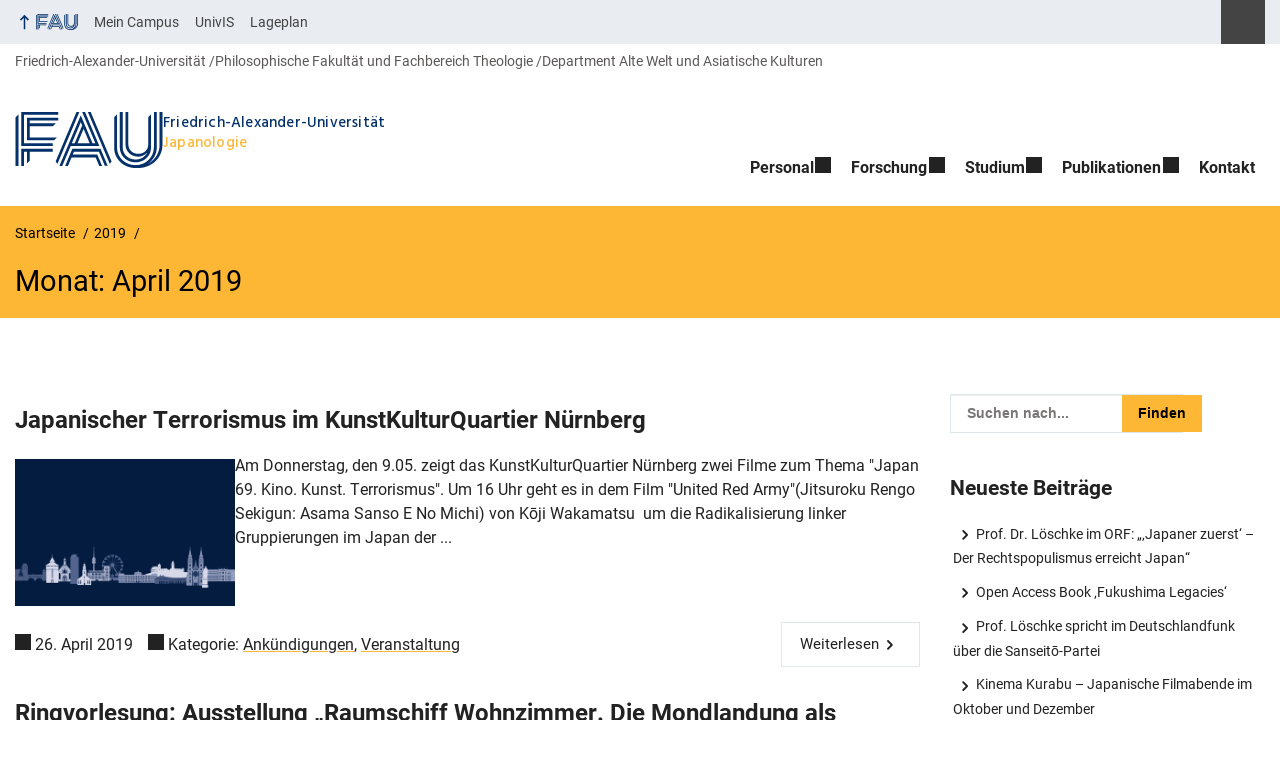

--- FILE ---
content_type: text/html; charset=UTF-8
request_url: https://www.japanologie.phil.fau.de/2019/04/
body_size: 12138
content:
<!DOCTYPE html>
<html class="no-js" lang="de">
	<head>
		<meta charset="UTF-8">
		<meta name="viewport" content="width=device-width, initial-scale=1.0">
		<title>Monat: April 2019 - Japanologie</title>
			<style>img:is([sizes="auto" i], [sizes^="auto," i]) { contain-intrinsic-size: 3000px 1500px }</style>
			<link rel="alternate" type="application/rss+xml" title="Japanologie - RSS 2.0 Feed" href="https://www.japanologie.phil.fau.de/feed/">
		
		<!-- The SEO Framework von Sybre Waaijer -->
		<meta name="robots" content="noindex,max-snippet:-1,max-image-preview:large,max-video-preview:-1" />
		<meta property="og:type" content="website" />
		<meta property="og:locale" content="de_DE" />
		<meta property="og:site_name" content="Japanologie" />
		<meta property="og:title" content="Monat: April 2019" />
		<meta property="og:url" content="https://www.japanologie.phil.fau.de/2019/04/" />
		<meta property="og:image" content="https://www.japanologie.phil.fau.de/files/2017/02/cropped-FAU-logo.png" />
		<meta property="og:image:width" content="512" />
		<meta property="og:image:height" content="512" />
		<meta name="twitter:card" content="summary_large_image" />
		<meta name="twitter:title" content="Monat: April 2019" />
		<meta name="twitter:image" content="https://www.japanologie.phil.fau.de/files/2017/02/cropped-FAU-logo.png" />
		<script type="application/ld+json">{"@context":"https://schema.org","@graph":[{"@type":"WebSite","@id":"https://www.japanologie.phil.fau.de/#/schema/WebSite","url":"https://www.japanologie.phil.fau.de/","name":"Japanologie","description":"Friedrich-Alexander-Universität Erlangen-Nürnberg","inLanguage":"de","potentialAction":{"@type":"SearchAction","target":{"@type":"EntryPoint","urlTemplate":"https://www.japanologie.phil.fau.de/search/{search_term_string}/"},"query-input":"required name=search_term_string"},"publisher":{"@type":"Organization","@id":"https://www.japanologie.phil.fau.de/#/schema/Organization","name":"Japanologie","url":"https://www.japanologie.phil.fau.de/","logo":{"@type":"ImageObject","url":"https://www.japanologie.phil.fau.de/files/2017/02/cropped-FAU-logo.png","contentUrl":"https://www.japanologie.phil.fau.de/files/2017/02/cropped-FAU-logo.png","width":512,"height":512}}},{"@type":"CollectionPage","@id":"https://www.japanologie.phil.fau.de/2019/04/","url":"https://www.japanologie.phil.fau.de/2019/04/","name":"Monat: April 2019 - Japanologie","inLanguage":"de","isPartOf":{"@id":"https://www.japanologie.phil.fau.de/#/schema/WebSite"},"breadcrumb":{"@type":"BreadcrumbList","@id":"https://www.japanologie.phil.fau.de/#/schema/BreadcrumbList","itemListElement":[{"@type":"ListItem","position":1,"item":"https://www.japanologie.phil.fau.de/","name":"Japanologie"},{"@type":"ListItem","position":2,"name":"Monat: April 2019"}]}}]}</script>
		<!-- / The SEO Framework von Sybre Waaijer | 21.77ms meta | 8.22ms boot -->
		
		<link rel="alternate" type="application/rss+xml" title="Japanologie &raquo; Feed" href="https://www.japanologie.phil.fau.de/feed/" />
		<link rel='stylesheet' id='rrze-univis-css' href='https://www.japanologie.phil.fau.de/wp-content/plugins/rrze-univis/css/rrze-univis.css?ver=6.8.3' media='all' />
		<link rel='stylesheet' id='fau-style-css' href='https://www.japanologie.phil.fau.de/wp-content/themes/FAU-Philfak/style.css?ver=2.6.36' media='all' />
		<link rel='stylesheet' id='fau-style-print-css' href='https://www.japanologie.phil.fau.de/wp-content/themes/FAU-Philfak/print.css?ver=2.6.36' media='print' />
		<link rel='stylesheet' id='rrze-legal-cookie-css' href='https://www.japanologie.phil.fau.de/wp-content/plugins/rrze-legal/build/banner.css?ver=2.8.9' media='all' />
		<script src="https://www.japanologie.phil.fau.de/wp-includes/js/jquery/jquery.min.js?ver=3.7.1" id="jquery-core-js"></script>
		<script src="https://www.japanologie.phil.fau.de/wp-includes/js/jquery/jquery-migrate.min.js?ver=3.4.1" id="jquery-migrate-js"></script>
		<script type="text/javascript" id="rrze-unvis-ajax-frontend-js-extra">
		/* <![CDATA[ */
		var univis_frontend_ajax = {"ajax_frontend_url":"https:\/\/www.japanologie.phil.fau.de\/wp-admin\/admin-ajax.php","ics_nonce":"27bf106d05"};
		/* ]]> */
		</script>
		<script src="https://www.japanologie.phil.fau.de/wp-content/plugins/rrze-univis/src/js/rrze-univis-frontend.js" id="rrze-unvis-ajax-frontend-js"></script>
		        <style type="text/css">
		            #wpadminbar #wp-admin-bar-wp-logo>.ab-item .ab-icon:before,
		            #wpadminbar .quicklinks li .blavatar:before {
		                content: "\f319";
		                top: 2px;
		            }
		        </style>
		<link rel="dns-prefetch" href="http://www.japanologie.phil.fau.de" crossorigin>
		<link rel="dns-prefetch" href="https://fau.de" crossorigin>
		<link rel="dns-prefetch" href="https://phil.fau.de" crossorigin>
		<link rel="icon" href="https://www.japanologie.phil.fau.de/files/2017/02/cropped-FAU-logo-32x32.png" sizes="32x32" />
		<link rel="icon" href="https://www.japanologie.phil.fau.de/files/2017/02/cropped-FAU-logo-192x192.png" sizes="192x192" />
		<link rel="apple-touch-icon" href="https://www.japanologie.phil.fau.de/files/2017/02/cropped-FAU-logo-180x180.png" />
		<meta name="msapplication-TileImage" content="https://www.japanologie.phil.fau.de/files/2017/02/cropped-FAU-logo-270x270.png" />
		<link rel="icon" href="https://www.japanologie.phil.fau.de/files/2017/02/cropped-FAU-logo-150x150.png" sizes="64x64" />
		<link rel="icon" href="https://www.japanologie.phil.fau.de/files/2017/02/cropped-FAU-logo-150x150.png" sizes="120x120" />
	</head>
	<body id="top" class="archive date wp-embed-responsive wp-theme-FAU-Philfak post-sidebar with-sidebar faculty-phil fau-theme fauorg-fakultaet nologo slider-autoplay slider-fade blogroll-image-3-2 mainnav-forceclick mainnav-plainview with-search-sidebar blockeditor-disabled">		<div id="pagewrapper">
			<div id="headerwrapper">
				<nav id="skiplinks" aria-label="Sprunglinks">
					<ul class="jumplinks">
						<li><a href="#maintop" tabindex="0">Navigation überspringen</a></li>
						<li><a href="#nav" tabindex="0">Zur Navigation</a></li>
						<li><a href="#footer" tabindex="0">Zum Seitenende</a></li>
					</ul>
				</nav>
				<div id="meta">
                    <div class="header-container">
                        <div class="header-row" id="meta-menu">
                            <div class="meta-links-container">
                                <a href="#meta-menu" class="meta-links-trigger meta-links-trigger-open">
                                    <span class="meta-links-trigger-text">Organisationsmenü öffnen</span>
                                    <span class="meta-links-trigger-icon meta-links-trigger-icon-fau">
                                        <svg height="58" width="153" aria-labelledby="website-title" aria-hidden="true" role="img"><use xlink:href="#fau-logo-2021" class="faubaselogo"/></svg>                                    </span>
                                </a>
                                <a href="#top" class="meta-links-trigger meta-links-trigger-close">
                                    <span class="meta-links-trigger-text">Organisationsmenü schließen</span>
                                    <span class="meta-links-trigger-icon"></span>
                                </a>
                            </div>
                            <div class="meta-logo">
                                <div class="branding" itemscope itemtype="http://schema.org/Organization">
                                    <a itemprop="url" rel="home" class="generated" href="/"><span class="textlogo"><span class="baselogo"><svg height="58" width="153" aria-labelledby="website-title-meta" aria-hidden="true" role="img"><use xlink:href="#fau-logo-2021" class="faubaselogo"/></svg></span><span class="text"><span class="fau-title" aria-hidden="true">Friedrich-Alexander-Universität</span> <span id="website-title-meta" class="visible-title phil" itemprop="name">Japanologie</span></span></span></a>                                </div>
                            </div>
                        </div>
                        <nav class="meta-links"
                             aria-label="Navigation: Weitere Angebote">
                            <ul class="orgalist"><li class="fauhome"><a href="https://www.fau.de"><svg height="16" width="42" aria-labelledby="fau-logo-2021-title-3 fau-logo-2021-desc-3" role="img"><title id="fau-logo-2021-title-3">FAU</title><desc id="fau-logo-2021-desc-3">Zur zentralen FAU Website</desc><use xlink:href="#fau-logo-2021" class="fau"/></svg></a></li>
</ul>
    <nav class="orga-breadcrumb" aria-label="Organisationsnavigation"><ol class="breadcrumblist" itemscope itemtype="https://schema.org/BreadcrumbList"><li itemprop="itemListElement" itemscope itemtype="https://schema.org/ListItem"><a itemprop="item" href="https://www.fau.de"><span itemprop="name">Friedrich-Alexander-Universität</span></a><meta itemprop="position" content="1" /></li><li itemprop="itemListElement" itemscope itemtype="https://schema.org/ListItem"><a itemprop="item" href="https://www.phil.fau.de"><span itemprop="name">Philosophische Fakultät und Fachbereich Theologie</span></a><meta itemprop="position" content="2" /></li><li itemprop="itemListElement" itemscope itemtype="https://schema.org/ListItem"><span itemprop="item"><span itemprop="name">Department Alte Welt und Asiatische Kulturen</span></span><meta itemprop="position" content="3" /></li></ol></nav><div class="meta-search">
    <div itemscope itemtype="https://schema.org/WebSite">
        <meta itemprop="url" content="/">
        <form itemprop="potentialAction" itemscope itemtype="https://schema.org/SearchAction" id="search-header" role="search" aria-label="Webauftritt durchsuchen" method="get" class="searchform" action="/">
            <label for="headsearchinput">Geben Sie hier den Suchbegriff ein, um in diesem Webauftritt zu suchen:</label>
            <meta itemprop="target" content="/?s={s}">
            <input itemprop="query-input" id="headsearchinput" type="text" value="" name="s" placeholder="Suchbegriff" required>
            <input type="hidden" name="post_type[]" value="page"><input type="hidden" name="post_type[]" value="post">            <div class="search-initiate-button"><span class="screen-reader-text">Suche öffnen</span></div>
            <input type="submit" enterkeyhint="search" value="Finden">
        </form>
    </div>
</div>

<ul class="meta-nav menu"><li><a data-wpel-link="internal" href="https://campus.fau.de/">Mein Campus</a></li><li><a data-wpel-link="internal" href="http://univis.uni-erlangen.de/formbot/dsc_3Danew_2Ftlecture_26tdir_3Dphilos_2F10_26collection_3D2004s_2F_26ref_3Dtlecture">UnivIS</a></li><li><a data-wpel-link="internal" href="https://karte.fau.de/api/v1/iframe/org/1011110317,1111141300/famos/05701,08901/searchcontrol/address/center/49.5914,11.0115/zoom/15#15/49.5914/11.0115">Lageplan</a></li></ul>
                        </nav>
                    </div>
                </div>
                
    <nav class="orga-breadcrumb" aria-label="Organisationsnavigation"><ol class="breadcrumblist" itemscope itemtype="https://schema.org/BreadcrumbList"><li itemprop="itemListElement" itemscope itemtype="https://schema.org/ListItem"><a itemprop="item" href="https://www.fau.de"><span itemprop="name">Friedrich-Alexander-Universität</span></a><meta itemprop="position" content="1" /></li><li itemprop="itemListElement" itemscope itemtype="https://schema.org/ListItem"><a itemprop="item" href="https://www.phil.fau.de"><span itemprop="name">Philosophische Fakultät und Fachbereich Theologie</span></a><meta itemprop="position" content="2" /></li><li itemprop="itemListElement" itemscope itemtype="https://schema.org/ListItem"><span itemprop="item"><span itemprop="name">Department Alte Welt und Asiatische Kulturen</span></span><meta itemprop="position" content="3" /></li></ol></nav>                <header id="header">
                    <div class="header-container">
                        <div class="header-row">
                            <div class="branding" id="logo" itemscope itemtype="http://schema.org/Organization">

                                <a itemprop="url" rel="home" class="generated" href="/"><span class="textlogo"><span class="baselogo"><svg height="58" width="153" aria-labelledby="website-title" aria-hidden="true" role="img"><use xlink:href="#fau-logo-2021" class="faubaselogo"/></svg></span><span class="text"><span class="fau-title" aria-hidden="true">Friedrich-Alexander-Universität</span> <span id="website-title" class="visible-title phil" itemprop="name">Japanologie</span></span></span></a>
                            </div>
                                                        <nav class="header-menu" id="nav" aria-label="Hauptnavigation">
                                <a href="#nav" id="mainnav-toggle"><span>Menu</span></a>
                                <a href="#top" id="mainnav-toggle-close"><span>Menu schließen</span></a>
                                <div id="nav-wrapper">
                                <ul class="nav"><li class="level1 has-sub"><a href="https://www.japanologie.phil.fau.de/personal/" class=" menu-item has-sub">Personal</a><div class="nav-flyout"><div class="container"><div class="row"><div class="flyout-entries-full column-count-2"><ul class="sub-menu level2"><li class="has-sub"><a href="https://www.japanologie.phil.fau.de/personal/lehrstuhl-m-g/" class=" menu-item has-sub">Lehrstuhl für Japanologie (Japan der Moderne und Gegenwart)</a><ul class="sub-menu level3"><li><a href="https://www.japanologie.phil.fau.de/personal/lehrstuhl-m-g/fabian-schaefer/" class=" menu-item">Prof. Dr. Fabian Schäfer</a></li><li><a href="https://www.japanologie.phil.fau.de/personal/lehrstuhl-m-g/tazuko-takebayashi/" class=" menu-item">Dr. Tazuko Takebayashi</a></li><li><a href="https://www.japanologie.phil.fau.de/personal/lehrstuhl-m-g/fumie-iso-haubner/" class=" menu-item">Fumie Iso-Haubner, M.A.</a></li><li><a href="https://www.japanologie.phil.fau.de/personal/lehrstuhl-m-g/akino-oshiro-m-a/" class=" menu-item">Akino Asahina, M.A.</a></li><li><a href="https://www.japanologie.phil.fau.de/personal/lehrstuhl-m-g/chihiro-watanabe-m-a/" class=" menu-item">Chihiro Watanabe, M.A.</a></li><li><a href="https://www.japanologie.phil.fau.de/personal/lehrstuhl-m-g/olena-kalashnikova/" class=" menu-item">Dr. Olena Kalashnikova</a></li><li><a href="https://www.japanologie.phil.fau.de/personal/lehrstuhl-m-g/tamara-fuchs-m-a/" class=" menu-item">Tamara Fuchs, M.A.</a></li><li><a href="https://www.japanologie.phil.fau.de/personal/lehrstuhl-m-g/anke-lutz/" class=" menu-item">Anke Lutz</a></li></ul></li><li class="has-sub"><a href="https://www.japanologie.phil.fau.de/personal/juniorprofessuren/" class=" menu-item has-sub">Juniorprofessur für Japanologie (Schwerpunkt Digitale Transformation und Politik)</a><ul class="sub-menu level3"><li><a href="https://www.japanologie.phil.fau.de/personal/juniorprofessuren/prof-dr-ayaka-loeschke/" class=" menu-item">Prof. Dr. Ayaka Löschke</a></li></ul></li><li><a href="https://www.japanologie.phil.fau.de/personal/ehemalige/" class=" menu-item">Ehemalige</a></li></ul><a href="https://www.japanologie.phil.fau.de/personal/" class="button-portal">Portal Personal</a></div></div></div></div></li><li class="level1 has-sub"><a href="https://www.japanologie.phil.fau.de/forschung/" class=" menu-item has-sub">Forschung</a><div class="nav-flyout"><div class="container"><div class="row"><div class="flyout-entries-full column-count-1"><ul class="sub-menu level2"><li><a href="https://www.japanologie.phil.fau.de/forschung/laufende-projekte/" class=" menu-item">Laufende Projekte</a></li><li><a href="https://www.japanologie.phil.fau.de/forschung/dissertationen/" class=" menu-item">Laufende Dissertationen</a></li></ul><a href="https://www.japanologie.phil.fau.de/forschung/" class="button-portal">Portal Forschung</a></div></div></div></div></li><li class="level1 has-sub"><a href="https://www.japanologie.phil.fau.de/studium/" class=" menu-item has-sub">Studium</a><div class="nav-flyout"><div class="container"><div class="row"><div class="flyout-entries-full column-count-1"><ul class="sub-menu level2"><li><a href="https://www.japanologie.phil.fau.de/studium/ba-japanologie/" class=" menu-item">B.A. Japanologie</a></li><li><a href="https://www.japanologie.phil.fau.de/studium/neu-m-a-digitale-japanstudien/" class=" menu-item">M.A. Digitale Japanstudien</a></li><li><a href="https://www.japanologie.phil.fau.de/studium/lehrveranstaltungen/" class=" menu-item">Lehrveranstaltungen</a></li><li><a href="https://www.japanologie.phil.fau.de/studium/bibliothek/" class=" menu-item">Teilbibliothek Japanologie</a></li><li><a href="https://www.japanologie.phil.fau.de/studium/fachschaftsinitiative/" class=" menu-item">Fachschaftsinitiative</a></li><li><a href="https://www.japanologie.phil.fau.de/studium/partneruniversitaeten/" class=" menu-item">Partneruniversitäten</a></li></ul><a href="https://www.japanologie.phil.fau.de/studium/" class="button-portal">Portal Studium</a></div></div></div></div></li><li class="level1 has-sub"><a href="https://www.japanologie.phil.fau.de/publikationen/" class=" menu-item has-sub">Publikationen</a><div class="nav-flyout"><div class="container"><div class="row"><div class="flyout-entries-full column-count-1"><ul class="sub-menu level2"><li><a href="https://www.japanologie.phil.fau.de/publikationen/aktuelle-publikationen/" class=" menu-item">Aktuelle Publikationen</a></li><li><a href="https://www.japanologie.phil.fau.de/publikationen/diskussionsbeitraege-erlanger-japanstudien/" class=" menu-item">Diskussionsbeiträge Erlanger Japanstudien</a></li></ul><a href="https://www.japanologie.phil.fau.de/publikationen/" class="button-portal">Portal Publikationen</a></div></div></div></div></li><li class="level1"><a href="https://www.japanologie.phil.fau.de/personal/kontakt/" class=" menu-item">Kontakt</a></li></ul>                                </div>
                            </nav>
                                                </div>
                    </div>
                </header>
            </div>

    <section id="hero" class="hero-small">
	<div class="hero-container hero-content">
		<div class="hero-row">
			<nav aria-label="Breadcrumb" class="breadcrumbs"><ol class="breadcrumblist" itemscope itemtype="https://schema.org/BreadcrumbList"><li itemprop="itemListElement" itemscope itemtype="https://schema.org/ListItem"><a itemprop="item" href="https://www.japanologie.phil.fau.de/"><span itemprop="name">Startseite</span></a><meta itemprop="position" content="1" /></li><li itemprop="itemListElement" itemscope itemtype="https://schema.org/ListItem"><a itemprop="item" href="https://www.japanologie.phil.fau.de/2019/"><span itemprop="name">2019</span></a><meta itemprop="position" content="2" /></li><li itemprop="itemListElement" itemscope itemtype="https://schema.org/ListItem"><span class="active" aria-current="page" itemprop="name">April</span><meta itemprop="position" content="3" /></li></ol></nav>		</div>
		<div class="hero-row" aria-hidden="true" role="presentation">
			<p class="presentationtitle">Monat: <span>April 2019</span></p>
		</div>
	</div>
    </section>
    <div id="content" class="herotype-default">
	    <div class="content-container">
		    <div class="post-row">
						<main class="entry-content">
							<h1 id="maintop"  class="mobiletitle">Monat: <span>April 2019</span></h1>
			     <article class="news-item post" aria-labelledby="aria-1881-10544" itemscope itemtype="http://schema.org/NewsArticle"><h2 id="aria-1881-10544" itemprop="headline"><a itemprop="url" href="/2019/04/26/japanischer-terrorismus-im-kunstkulturquartier-nuernberg/">Japanischer Terrorismus im KunstKulturQuartier Nürnberg</a></h2><div class="teaser-row"><div class="thumbnailregion"><div aria-hidden="true" role="presentation" class="passpartout" itemprop="image" itemscope itemtype="https://schema.org/ImageObject"><a href="/2019/04/26/japanischer-terrorismus-im-kunstkulturquartier-nuernberg/" tabindex="-1" class="news-image"><img src="/wp-content/themes/FAU-Philfak/img/FallbackPost.png" width="480" height="320" alt="Zum Artikel &quot;Japanischer Terrorismus im KunstKulturQuartier Nürnberg&quot;" class=" fallback" itemprop="thumbnailUrl" loading="lazy"></a><meta itemprop="width" content="480"><meta itemprop="height" content="320"></div></div><div class="teaserregion"><p itemprop="description">Am Donnerstag, den 9.05. zeigt das KunstKulturQuartier Nürnberg zwei Filme zum Thema "Japan 69. Kino. Kunst. Terrorismus".

Um 16 Uhr geht es in dem Film "United Red Army"(Jitsuroku Rengo Sekigun: Asama Sanso E No Michi) von Kōji Wakamatsu  um die Radikalisierung linker Gruppierungen im Japan der ...</p></div></div><meta itemprop="author" content="Institut für Sprachen und Kulturen des Nahen Ostens und Ostasiens Lehrstuhl für Japanologie mit dem Schwerpunkt Japan der Moderne und Gegenwart"><div class="news-meta"><span class="news-meta-date" itemprop="datePublished" content="2019-04-26T23:07:53+02:00"> 26. April 2019 </span><span class="news-meta-categories"> Kategorie: <a href="https://www.japanologie.phil.fau.de/category/ankuendigungen/">Ankündigungen</a>, <a href="https://www.japanologie.phil.fau.de/category/ankuendigungen/veranstaltung/">Veranstaltung</a></span> <div class="continue"><a aria-hidden="true" tabindex="-1" class="read-more-link" href="/2019/04/26/japanischer-terrorismus-im-kunstkulturquartier-nuernberg/" title="Japanischer Terrorismus im KunstKulturQuartier Nürnberg">Weiterlesen</a></div></div><div itemprop="publisher" itemscope itemtype="https://schema.org/Organization"><meta itemprop="name" content="Japanologie"><meta itemprop="url" content="https://www.japanologie.phil.fau.de/"></div></article><article class="news-item post" aria-labelledby="aria-1879-19816" itemscope itemtype="http://schema.org/NewsArticle"><h2 id="aria-1879-19816" itemprop="headline"><a itemprop="url" href="/2019/04/26/ringvorlesung-ausstellung-raumschiff-wohnzimmer-die-mondlandung-als-medienereignis/">Ringvorlesung: Ausstellung „Raumschiff Wohnzimmer. Die Mondlandung als Medienereignis“</a></h2><div class="teaser-row"><div class="thumbnailregion"><div aria-hidden="true" role="presentation" class="passpartout" itemprop="image" itemscope itemtype="https://schema.org/ImageObject"><a href="/2019/04/26/ringvorlesung-ausstellung-raumschiff-wohnzimmer-die-mondlandung-als-medienereignis/" tabindex="-1" class="news-image"><img src="/wp-content/themes/FAU-Philfak/img/FallbackPost.png" width="480" height="320" alt="Zum Artikel &quot;Ringvorlesung: Ausstellung „Raumschiff Wohnzimmer. Die Mondlandung als Medienereignis“&quot;" class=" fallback" itemprop="thumbnailUrl" loading="lazy"></a><meta itemprop="width" content="480"><meta itemprop="height" content="320"></div></div><div class="teaserregion"><p itemprop="description">

Mittwoch, 15. Mai 2019 19.00 Uhr - 21.00 Uhr im Museum für Kommunikation Nürnberg

Mondlandungen. Imaginations- und Rezeptionswelten
„Von Gagarin zu Apollo. Rezeptionen und Repräsentationen in der Sowjetunion und in Japan“

Zentrales Ziel der Vorlesungsreihe im Museum für Kommunikation ist ...</p></div></div><meta itemprop="author" content="Institut für Sprachen und Kulturen des Nahen Ostens und Ostasiens Lehrstuhl für Japanologie mit dem Schwerpunkt Japan der Moderne und Gegenwart"><div class="news-meta"><span class="news-meta-date" itemprop="datePublished" content="2019-04-26T22:43:56+02:00"> 26. April 2019 </span><span class="news-meta-categories"> Kategorie: <a href="https://www.japanologie.phil.fau.de/category/ankuendigungen/">Ankündigungen</a>, <a href="https://www.japanologie.phil.fau.de/category/ankuendigungen/veranstaltung/">Veranstaltung</a>, <a href="https://www.japanologie.phil.fau.de/category/ankuendigungen/vortrag/">Vortrag</a></span> <div class="continue"><a aria-hidden="true" tabindex="-1" class="read-more-link" href="/2019/04/26/ringvorlesung-ausstellung-raumschiff-wohnzimmer-die-mondlandung-als-medienereignis/" title="Ringvorlesung: Ausstellung „Raumschiff Wohnzimmer. Die Mondlandung als Medienereignis“">Weiterlesen</a></div></div><div itemprop="publisher" itemscope itemtype="https://schema.org/Organization"><meta itemprop="name" content="Japanologie"><meta itemprop="url" content="https://www.japanologie.phil.fau.de/"></div></article><article class="news-item post" aria-labelledby="aria-1877-29539" itemscope itemtype="http://schema.org/NewsArticle"><h2 id="aria-1877-29539" itemprop="headline"><a itemprop="url" href="/2019/04/23/%e6%97%a5%e6%9c%ac%e6%98%a0%e7%94%bb%e7%a5%ad%e3%82%8a-nippon-eiga-matsuri-2019-japanische-filmtage-nuernberg-2019/">日本映画祭り &#8211; Nippon Eiga Matsuri 2019 &#8211; Japanische Filmtage Nürnberg 2019</a></h2><div class="teaser-row"><div class="thumbnailregion"><div aria-hidden="true" role="presentation" class="passpartout" itemprop="image" itemscope itemtype="https://schema.org/ImageObject"><a href="/2019/04/23/%e6%97%a5%e6%9c%ac%e6%98%a0%e7%94%bb%e7%a5%ad%e3%82%8a-nippon-eiga-matsuri-2019-japanische-filmtage-nuernberg-2019/" tabindex="-1" class="news-image"><img src="/wp-content/themes/FAU-Philfak/img/FallbackPost.png" width="480" height="320" alt="Zum Artikel &quot;日本映画祭り &#8211; Nippon Eiga Matsuri 2019 &#8211; Japanische Filmtage Nürnberg 2019&quot;" class=" fallback" itemprop="thumbnailUrl" loading="lazy"></a><meta itemprop="width" content="480"><meta itemprop="height" content="320"></div></div><div class="teaserregion"><p itemprop="description">Vom Freitag, den 26. April 2019 21:15 bis  Sonntag, den 28. April 2019 18:00, finden die Japanischen Filmtage Nürnberg 2019 statt. 

Dank der freundlichen Unterstützung des japanischen Kulturinstitutes Köln wird es zu vier der insgesamt neun gezeigten Filme freien Eintritt geben!

Details zum Pr...</p></div></div><meta itemprop="author" content="Institut für Sprachen und Kulturen des Nahen Ostens und Ostasiens Lehrstuhl für Japanologie mit dem Schwerpunkt Japan der Moderne und Gegenwart"><div class="news-meta"><span class="news-meta-date" itemprop="datePublished" content="2019-04-23T23:19:51+02:00"> 23. April 2019 </span><span class="news-meta-categories"> Kategorie: <a href="https://www.japanologie.phil.fau.de/category/ankuendigungen/">Ankündigungen</a>, <a href="https://www.japanologie.phil.fau.de/category/ankuendigungen/veranstaltung/">Veranstaltung</a></span> <div class="continue"><a aria-hidden="true" tabindex="-1" class="read-more-link" href="/2019/04/23/%e6%97%a5%e6%9c%ac%e6%98%a0%e7%94%bb%e7%a5%ad%e3%82%8a-nippon-eiga-matsuri-2019-japanische-filmtage-nuernberg-2019/" title="日本映画祭り &#8211; Nippon Eiga Matsuri 2019 &#8211; Japanische Filmtage Nürnberg 2019">Weiterlesen</a></div></div><div itemprop="publisher" itemscope itemtype="https://schema.org/Organization"><meta itemprop="name" content="Japanologie"><meta itemprop="url" content="https://www.japanologie.phil.fau.de/"></div></article>			</main>
			<aside class="sidebar-single" aria-label="Sidebar">
    <div id="search-2" class="widget widget_search">
<form method="get" class="searchform" action="/" aria-label="Webauftritt durchsuchen" >
	<div class="search-text">
    	    <label for="widgetsearchinput-87">Geben Sie hier den Suchbegriff ein, um in diesem Webauftritt zu suchen:</label>
	    <span class="searchicon"> </span>
	    <input type="text" id="widgetsearchinput-87" value="" name="s" placeholder="Suchen nach...">
	    <input enterkeyhint="search" type="submit" value="Finden">
	</div>
	<input type="hidden" name="post_type[]" value="page">
<input type="hidden" name="post_type[]" value="post">
</form></div>
		<div id="recent-posts-2" class="widget widget_recent_entries">
		<h2>Neueste Beiträge</h2>
		<ul>
											<li>
					<a href="https://www.japanologie.phil.fau.de/2026/01/20/prof-dr-loeschke-im-orf-japaner-zuerst-der-rechtspopulismus-erreicht-japan/">Prof. Dr. Löschke im ORF: &#8222;&#8218;Japaner zuerst&#8216; &#8211; Der Rechtspopulismus erreicht Japan&#8220;</a>
									</li>
											<li>
					<a href="https://www.japanologie.phil.fau.de/2025/11/20/fukushima-legacies-national-advocacy-and-mothers-against-radiation/">Open Access Book ‚Fukushima Legacies&#8216;</a>
									</li>
											<li>
					<a href="https://www.japanologie.phil.fau.de/2025/11/10/prof-loeschke-spricht-im-deutschlandfunk-ueber-die-sanseito-partei/">Prof. Löschke spricht im Deutschlandfunk über die Sanseitō-Partei</a>
									</li>
											<li>
					<a href="https://www.japanologie.phil.fau.de/2025/10/23/kinema-kurabu-japanische-filmabende-im-oktober-und-dezember/">Kinema Kurabu – Japanische Filmabende im Oktober und Dezember</a>
									</li>
											<li>
					<a href="https://www.japanologie.phil.fau.de/2025/09/09/informationen-fuer-erstsemester-im-wintersemester-2025-26/">Geänderte Uhrzeit: Informationen für Erstsemester im Wintersemester 2025/26</a>
									</li>
					</ul>

		</div><div id="categories-2" class="widget widget_categories"><h2>Kategorien</h2>
			<ul>
					<li class="cat-item cat-item-5"><a href="https://www.japanologie.phil.fau.de/category/ankuendigungen/">Ankündigungen</a>
</li>
	<li class="cat-item cat-item-16"><a href="https://www.japanologie.phil.fau.de/category/forschung/">Forschung</a>
</li>
	<li class="cat-item cat-item-19"><a href="https://www.japanologie.phil.fau.de/category/lehrstuehle/lehrstuhl-m-g/">Lehrstuhl für Japanologie mit dem Schwerpunkt Japan der Moderne und Gegenwart</a>
</li>
	<li class="cat-item cat-item-31"><a href="https://www.japanologie.phil.fau.de/category/lehrstuehle/lehrstuhl-p-k/">Lehrstuhl für Japanologie mit dem Schwerpunkt Philologie und Kulturwissenschaft der Frühen Neuzeit</a>
</li>
	<li class="cat-item cat-item-8"><a href="https://www.japanologie.phil.fau.de/category/ankuendigungen/publikation/">Publikation</a>
</li>
	<li class="cat-item cat-item-36"><a href="https://www.japanologie.phil.fau.de/category/ankuendigungen/veranstaltung/">Veranstaltung</a>
</li>
	<li class="cat-item cat-item-12"><a href="https://www.japanologie.phil.fau.de/category/ankuendigungen/vortrag/">Vortrag</a>
</li>
			</ul>

			</div><div id="recent-comments-2" class="widget widget_recent_comments"><h2>Neueste Kommentare</h2><ul id="recentcomments"></ul></div><div id="archives-2" class="widget widget_archive"><h2>Archiv</h2>
			<ul>
					<li><a href='https://www.japanologie.phil.fau.de/2026/01/'>Januar 2026</a></li>
	<li><a href='https://www.japanologie.phil.fau.de/2025/11/'>November 2025</a></li>
	<li><a href='https://www.japanologie.phil.fau.de/2025/10/'>Oktober 2025</a></li>
	<li><a href='https://www.japanologie.phil.fau.de/2025/09/'>September 2025</a></li>
	<li><a href='https://www.japanologie.phil.fau.de/2025/08/'>August 2025</a></li>
	<li><a href='https://www.japanologie.phil.fau.de/2025/07/'>Juli 2025</a></li>
	<li><a href='https://www.japanologie.phil.fau.de/2025/05/'>Mai 2025</a></li>
	<li><a href='https://www.japanologie.phil.fau.de/2024/11/'>November 2024</a></li>
	<li><a href='https://www.japanologie.phil.fau.de/2024/09/'>September 2024</a></li>
	<li><a href='https://www.japanologie.phil.fau.de/2024/06/'>Juni 2024</a></li>
	<li><a href='https://www.japanologie.phil.fau.de/2024/04/'>April 2024</a></li>
	<li><a href='https://www.japanologie.phil.fau.de/2024/02/'>Februar 2024</a></li>
	<li><a href='https://www.japanologie.phil.fau.de/2023/10/'>Oktober 2023</a></li>
	<li><a href='https://www.japanologie.phil.fau.de/2023/09/'>September 2023</a></li>
	<li><a href='https://www.japanologie.phil.fau.de/2023/06/'>Juni 2023</a></li>
	<li><a href='https://www.japanologie.phil.fau.de/2023/05/'>Mai 2023</a></li>
	<li><a href='https://www.japanologie.phil.fau.de/2023/04/'>April 2023</a></li>
	<li><a href='https://www.japanologie.phil.fau.de/2023/02/'>Februar 2023</a></li>
	<li><a href='https://www.japanologie.phil.fau.de/2022/10/'>Oktober 2022</a></li>
	<li><a href='https://www.japanologie.phil.fau.de/2022/09/'>September 2022</a></li>
	<li><a href='https://www.japanologie.phil.fau.de/2022/07/'>Juli 2022</a></li>
	<li><a href='https://www.japanologie.phil.fau.de/2022/06/'>Juni 2022</a></li>
	<li><a href='https://www.japanologie.phil.fau.de/2022/05/'>Mai 2022</a></li>
	<li><a href='https://www.japanologie.phil.fau.de/2022/04/'>April 2022</a></li>
	<li><a href='https://www.japanologie.phil.fau.de/2022/02/'>Februar 2022</a></li>
	<li><a href='https://www.japanologie.phil.fau.de/2021/12/'>Dezember 2021</a></li>
	<li><a href='https://www.japanologie.phil.fau.de/2021/10/'>Oktober 2021</a></li>
	<li><a href='https://www.japanologie.phil.fau.de/2021/09/'>September 2021</a></li>
	<li><a href='https://www.japanologie.phil.fau.de/2021/08/'>August 2021</a></li>
	<li><a href='https://www.japanologie.phil.fau.de/2021/06/'>Juni 2021</a></li>
	<li><a href='https://www.japanologie.phil.fau.de/2021/05/'>Mai 2021</a></li>
	<li><a href='https://www.japanologie.phil.fau.de/2021/03/'>März 2021</a></li>
	<li><a href='https://www.japanologie.phil.fau.de/2021/02/'>Februar 2021</a></li>
	<li><a href='https://www.japanologie.phil.fau.de/2020/09/'>September 2020</a></li>
	<li><a href='https://www.japanologie.phil.fau.de/2020/05/'>Mai 2020</a></li>
	<li><a href='https://www.japanologie.phil.fau.de/2020/04/'>April 2020</a></li>
	<li><a href='https://www.japanologie.phil.fau.de/2020/02/'>Februar 2020</a></li>
	<li><a href='https://www.japanologie.phil.fau.de/2019/12/'>Dezember 2019</a></li>
	<li><a href='https://www.japanologie.phil.fau.de/2019/10/'>Oktober 2019</a></li>
	<li><a href='https://www.japanologie.phil.fau.de/2019/09/'>September 2019</a></li>
	<li><a href='https://www.japanologie.phil.fau.de/2019/07/'>Juli 2019</a></li>
	<li><a href='https://www.japanologie.phil.fau.de/2019/06/'>Juni 2019</a></li>
	<li><a href='https://www.japanologie.phil.fau.de/2019/05/'>Mai 2019</a></li>
	<li><a href='https://www.japanologie.phil.fau.de/2019/04/' aria-current="page">April 2019</a></li>
	<li><a href='https://www.japanologie.phil.fau.de/2019/03/'>März 2019</a></li>
	<li><a href='https://www.japanologie.phil.fau.de/2018/12/'>Dezember 2018</a></li>
	<li><a href='https://www.japanologie.phil.fau.de/2018/09/'>September 2018</a></li>
	<li><a href='https://www.japanologie.phil.fau.de/2018/01/'>Januar 2018</a></li>
	<li><a href='https://www.japanologie.phil.fau.de/2017/12/'>Dezember 2017</a></li>
	<li><a href='https://www.japanologie.phil.fau.de/2017/11/'>November 2017</a></li>
	<li><a href='https://www.japanologie.phil.fau.de/2017/09/'>September 2017</a></li>
	<li><a href='https://www.japanologie.phil.fau.de/2017/06/'>Juni 2017</a></li>
	<li><a href='https://www.japanologie.phil.fau.de/2017/05/'>Mai 2017</a></li>
	<li><a href='https://www.japanologie.phil.fau.de/2017/04/'>April 2017</a></li>
	<li><a href='https://www.japanologie.phil.fau.de/2017/02/'>Februar 2017</a></li>
	<li><a href='https://www.japanologie.phil.fau.de/2017/01/'>Januar 2017</a></li>
	<li><a href='https://www.japanologie.phil.fau.de/2016/11/'>November 2016</a></li>
	<li><a href='https://www.japanologie.phil.fau.de/2016/10/'>Oktober 2016</a></li>
	<li><a href='https://www.japanologie.phil.fau.de/2016/09/'>September 2016</a></li>
	<li><a href='https://www.japanologie.phil.fau.de/2016/07/'>Juli 2016</a></li>
	<li><a href='https://www.japanologie.phil.fau.de/2016/06/'>Juni 2016</a></li>
	<li><a href='https://www.japanologie.phil.fau.de/2016/04/'>April 2016</a></li>
	<li><a href='https://www.japanologie.phil.fau.de/2015/12/'>Dezember 2015</a></li>
	<li><a href='https://www.japanologie.phil.fau.de/2015/06/'>Juni 2015</a></li>
	<li><a href='https://www.japanologie.phil.fau.de/2015/04/'>April 2015</a></li>
	<li><a href='https://www.japanologie.phil.fau.de/2014/10/'>Oktober 2014</a></li>
	<li><a href='https://www.japanologie.phil.fau.de/2014/09/'>September 2014</a></li>
	<li><a href='https://www.japanologie.phil.fau.de/2014/04/'>April 2014</a></li>
	<li><a href='https://www.japanologie.phil.fau.de/2013/09/'>September 2013</a></li>
	<li><a href='https://www.japanologie.phil.fau.de/2013/05/'>Mai 2013</a></li>
	<li><a href='https://www.japanologie.phil.fau.de/2011/04/'>April 2011</a></li>
	<li><a href='https://www.japanologie.phil.fau.de/2007/03/'>März 2007</a></li>
	<li><a href='https://www.japanologie.phil.fau.de/2005/02/'>Februar 2005</a></li>
	<li><a href='https://www.japanologie.phil.fau.de/2005/01/'>Januar 2005</a></li>
			</ul>

			</div></aside>
		    </div>    
	    </div>
	
    </div>


	<footer id="footer">
		<div class="container">
            

			<div class="footer-row">
				<div class="footer-logo fau">
					<svg height="55" width="144"><use xlink:href="#fau-logo-2021" class="fau-logo-footer"/></svg>				</div>
				<div class="footer-address">
					<address itemscope itemtype="http://schema.org/PostalAddress">
						<meta itemprop="name" content="Institut für Sprachen und Kulturen des Nahen Ostens und Ostasiens Lehrstuhl für Japanologie mit dem Schwerpunkt Japan der Moderne und Gegenwart">
						<span>Institut für Sprachen und Kulturen des Nahen Ostens und Ostasiens<br>Lehrstuhl für Japanologie mit dem Schwerpunkt Japan der Moderne und Gegenwart</span><br>
						<span itemprop="streetAddress">Artilleriestraße 70</span><br>
						<span itemprop="postalCode">91052</span> <span itemprop="addressLocality">Erlangen</span><br>
						<span itemprop="addressCountry"></span>   
					</address>
			   	</div>
		    <div class="footer-meta">
			<nav aria-label="Kontakt, Impressum und Zusatzinformationen">
			    <ul id="footer-nav" class="menu"><li class="tos menu-item menu-item-type-custom menu-item-object-custom menu-item-2428"><a href="https://www.japanologie.phil.fau.de/impressum">Impressum</a></li>
<li class="tos menu-item menu-item-type-custom menu-item-object-custom menu-item-2429"><a href="https://www.japanologie.phil.fau.de/datenschutz">Datenschutz</a></li>
<li class="tos menu-item menu-item-type-custom menu-item-object-custom menu-item-2430"><a href="https://www.japanologie.phil.fau.de/barrierefreiheit">Barrierefreiheit</a></li>
</ul>			</nav>
			<nav class="svg-socialmedia round hoverbg" aria-label="Social Media"><div itemscope itemtype="http://schema.org/Organization"><meta itemprop="name" content="Japanologie"><meta itemprop="url" content="https://www.japanologie.phil.fau.de/"><ul><li class="social-instagram"><a data-wpel-link="internal" itemprop="sameAs" href="https://www.instagram.com/neojaponisme">Instagram</a></li><li class="social-twitter"><a data-wpel-link="internal" itemprop="sameAs" href="https://twitter.com/neojaponisme1">Twitter</a></li><li class="social-iconbyurl"><a data-wpel-link="internal" itemprop="sameAs" href="https://www.japanologie.phil.fau.de/feed/">RSS Feed</a></li></ul></div></nav>		    </div>
		</div>
	    </div>
	    <a href="#pagewrapper" class="top-link"><span class="arrow-up"></span><span class="screen-reader-text">Nach oben</span></a>
	</footer>
    </div> 
	<script type="speculationrules">
{"prefetch":[{"source":"document","where":{"and":[{"href_matches":"\/*"},{"not":{"href_matches":["\/wp-*.php","\/wp-admin\/*","\/files\/*","\/wp-content\/*","\/wp-content\/plugins\/*","\/wp-content\/themes\/FAU-Philfak\/*","\/*\\?(.+)"]}},{"not":{"selector_matches":"a[rel~=\"nofollow\"]"}},{"not":{"selector_matches":".no-prefetch, .no-prefetch a"}}]},"eagerness":"conservative"}]}
</script>

<svg class="fau-svg-definitions" version="1.1" xmlns="http://www.w3.org/2000/svg" xmlns:xlink="http://www.w3.org/1999/xlink">
	<symbol id="fau-logo-2021" viewBox="0 0 479 183"><g id="Logo" transform="matrix(1 0 0 1 0 -2)"><path d="M0 19.1 L9.3 9.8 L9.3 178.1 L0 178.1 Z M27.8 11.3 L139 11.3 L139 2 L18.5 2 L18.5 11.3 L18.5 113.3 L120.9 113.3 L120.9 104 L27.8 104 Z M134.9 85.4 L46.3 85.4 L46.3 48.3 L122 48.3 L131.3 39 L46.3 39 L46.3 29.7 L139 29.7 L139 20.4 L46.3 20.4 L37 20.4 L37 94.5 L125.6 94.5 Z M18.5 127.1 L18.5 178.1 L27.8 178.1 L27.8 131.8 L37.1 131.8 L37.1 170.4 L46.4 161.1 L46.4 131.8 L121 131.8 L121 122.5 L18.5 122.5 Z M469.8 2 L469.8 108.6 C469.8 133.4 458.7 154.7 432.9 171.1 L432.7 170.8 C449.7 157.3 460.5 140.1 460.5 117.7 L460.5 2 L451.2 2 L451.2 117.5 C451.2 150.8 424.2 175.7 391 175.7 C357.8 175.7 330.8 150.7 330.8 117.5 L330.8 9.8 L321.5 19.1 L321.5 117.8 C321.5 156.2 352.6 185 391 185 C391.9 185 400.3 185 400.3 185 C438.1 185 479.1 157.1 479.1 108.8 C479.1 108.8 479.1 2.1 479.1 2.1 L469.8 2.1 Z M391 166.5 C419.1 166.5 442 145.7 442 117.5 L442 117.5 L442 9.8 L432.7 19.1 L432.7 108.6 C432.7 126.5 418.2 138.7 400.3 138.7 C382.4 138.7 367.9 126.5 367.9 108.6 L367.9 2 L358.6 2 L358.6 108.6 C358.6 131.6 377.3 148 400.3 148 C409.7 148 421.2 143.3 428.9 135.2 L429.1 135.5 C421.8 149 408.4 157.3 391 157.3 C368.1 157.3 349.5 140.7 349.3 117.9 L349.3 117.9 L349.3 2 L340 2 L340 117.9 L340 117.9 C340.2 145.8 363 166.5 391 166.5 Z M185.1 122.5 L161.7 178.1 L171 178.1 L171 178.1 L171 178.1 L182.7 150.3 L261.2 150.3 L272.9 178.1 L282.2 178.1 L266.5 141 L186.5 141 L190.4 131.7 L271.8 131.7 L291.3 178 L300.6 178 L277.2 122.4 L185.1 122.4 Z M198.7 2 L130.6 163.6 L136.5 171.6 L208 2 Z M235.8 2 L307.2 171.6 L313.1 163.6 L245 2 Z M179.7 113.2 L152.3 178.1 L143 178.1 L212.6 13 L250.9 103.9 L260.2 103.9 L217.2 2 L226.5 2 L273.3 113.2 Z M221.9 57.1 L202.1 104 L241.6 104 Z M183.6 104 L192.9 104 L217.3 46.1 L212.7 35.1 Z"/></g></symbol>
</svg>
<!--googleoff: all-->
<div data-nosnippet><script id="RRZELegalBannerWrap" type="text/template"><div id="RRZELegalBanner" class="RRZELegal" role="dialog" aria-labelledby="BannerTextHeadline" aria-describedby="BannerTextDescription" aria-modal="true"> <div class="middle-center" style="display: none;"> <div class="_rrzelegal-box-wrap"> <div class="_rrzelegal-box _rrzelegal-box-advanced"> <div class="cookie-box"> <div class="container"> <div class="row"> <div class="col-12"> <div class="_rrzelegal-flex-center"> <span role="heading" aria-level="3" class="_rrzelegal-h3" id="BannerTextHeadline"> Datenschutzeinstellungen </span> </div> <p id="BannerTextDescription"> <p>Unsere Webseite verwendet Cookies und ähnliche Technologien.</p> <p>Einige Cookies sind für den Besuch dieser Webseite notwendig, also essenziell. Ohne diese Cookies wäre Ihr Endgerät ansonsten zum Beispiel nicht in der Lage, sich Ihre Datenschutzauswahl zu merken.</p> <p>Falls Sie zustimmen, verwenden wir Cookies und Daten auch, um Ihre Interaktionen mit unserer Webseite zu messen, oder um externe Medien (z.B. Videos) einzubinden.</p> <p>Sie können Ihre Einwilligung jederzeit unter <a href="https://www.japanologie.phil.fau.de/datenschutz/" tabindex="0">Datenschutzerklärung</a> einsehen und widerrufen. Auf der Seite finden Sie auch zusätzliche Informationen zu den verwendeten Cookies und Technologien.</p> </p> <fieldset> <legend class="sr-only">Datenschutzeinstellungen</legend> <ul> <li> <label class="_rrzelegal-checkbox"> Essenziell <input id="checkbox-essential" tabindex="0" type="checkbox" name="cookieGroup[]" value="essential" checked disabled data-rrzelegal-cookie-checkbox> <span class="_rrzelegal-checkbox-indicator"></span> </label> </li> <li> <label class="_rrzelegal-checkbox"> Externe Medien <input id="checkbox-external_media" tabindex="0" type="checkbox" name="cookieGroup[]" value="external_media" data-rrzelegal-cookie-checkbox> <span class="_rrzelegal-checkbox-indicator"></span> </label> </li> </ul> </fieldset> <p class="_rrzelegal-accept"> <a href="#" tabindex="0" role="button" class="_rrzelegal-btn _rrzelegal-btn-accept-all _rrzelegal-cursor" data-cookie-accept-all> Alle akzeptieren </a> </p> <p class="_rrzelegal-accept"> <a href="#" tabindex="0" role="button" id="BannerSaveButton" class="_rrzelegal-btn _rrzelegal-cursor" data-cookie-accept> Speichern </a> </p> <p class="_rrzelegal-refuse-btn"> <a class="_rrzelegal-btn" href="#" tabindex="0" role="button" data-cookie-refuse> Nur essentielle Cookies akzeptieren </a> </p> <p class="_rrzelegal-manage-btn"> <a href="#" tabindex="0" data-cookie-individual> Individuelle Einstellungen </a> </p> <p class="_rrzelegal-legal"> <a href="https://www.japanologie.phil.fau.de/impressum/" tabindex="0"> Impressum </a> <span class="_rrzelegal-separator"></span> <a href="https://www.japanologie.phil.fau.de/datenschutz/" tabindex="0"> Datenschutzerklärung </a> <span class="_rrzelegal-separator"></span> <a href="https://www.japanologie.phil.fau.de/barrierefreiheit/" tabindex="0"> Barrierefreiheit </a> </p> </div> </div> </div> </div> <div class="cookie-preference" aria-hidden="true" role="dialog" aria-describedby="CookiePrefDescription" aria-modal="true"> <div class="container not-visible"> <div class="row no-gutters"> <div class="col-12"> <div class="row no-gutters align-items-top"> <div class="col-12"> <div class="_rrzelegal-flex-center"> <span role="heading" aria-level="3" class="_rrzelegal-h3"> Datenschutzeinstellungen </span> </div> <p id="CookiePrefDescription"> <span class="_rrzelegal-paragraph _rrzelegal-text-description">Hier finden Sie eine Übersicht aller verwendeten Cookies. Sie können Ihre Einwilligung zu ganzen Kategorien geben oder sich weitere Informationen anzeigen lassen und bestimmte Cookies auswählen.</span> </p> <div class="row no-gutters align-items-center"> <div class="col-12 col-sm-10"> <p class="_rrzelegal-accept"> <a href="#" class="_rrzelegal-btn _rrzelegal-btn-accept-all _rrzelegal-cursor" tabindex="0" role="button" data-cookie-accept-all> Alle akzeptieren </a> <a href="#" id="CookiePrefSave" tabindex="0" role="button" class="_rrzelegal-btn _rrzelegal-cursor" data-cookie-accept> Speichern </a> <a href="#" class="_rrzelegal-btn _rrzelegal-refuse-btn _rrzelegal-cursor" tabindex="0" role="button" data-cookie-refuse> Nur essentielle Cookies akzeptieren </a> </p> </div> <div class="col-12 col-sm-2"> <p class="_rrzelegal-refuse"> <a href="#" class="_rrzelegal-cursor" tabindex="0" data-cookie-back> Zurück </a> </p> </div> </div> </div> </div> <div data-cookie-accordion> <fieldset> <legend class="sr-only">Datenschutzeinstellungen</legend> <div class="bcac-item"> <div class="d-flex flex-row"> <label class="w-75"> <span role="heading" aria-level="4" class="_rrzelegal-h4"> Essenziell (4) </span> </label> <div class="w-25 text-right"> </div> </div> <div class="d-block"> <p>Essenzielle Cookies ermöglichen grundlegende Funktionen und sind für die einwandfreie Funktion der Website erforderlich.</p> <p class="text-center"> <a href="#" class="_rrzelegal-cursor d-block" tabindex="0" data-cookie-accordion-target="essential"> <span data-cookie-accordion-status="show"> Cookie-Informationen anzeigen </span> <span data-cookie-accordion-status="hide" class="rrzelegal-hide"> Cookie-Informationen ausblenden </span> </a> </p> </div> <div class="rrzelegal-hide" data-cookie-accordion-parent="essential"> <table> <tr> <th>Name</th> <td> <label> Standard-Cookie </label> </td> </tr> <tr> <th>Anbieter</th> <td>Eigentümer dieser Website</td> </tr> <tr> <th>Zweck</th> <td>Speichert die Einstellungen der Besucher, die in der Consent-Banner ausgewählt wurden.</td> </tr> <tr> <th>Datenschutzerklärung</th> <td class="_rrzelegal-pp-url"> <a href="https://www.japanologie.phil.fau.de/datenschutz/" target="_blank" rel="nofollow noopener noreferrer"> https://www.japanologie.phil.fau.de/datenschutz/ </a> </td> </tr> <tr> <th>Hosts</th> <td>www.japanologie.phil.fau.de</td> </tr> <tr> <th>Cookie Name</th> <td>rrze-legal-consent</td> </tr> <tr> <th>Cookie Laufzeit</th> <td>1 Jahr</td> </tr> </table> <table> <tr> <th>Name</th> <td> <label> WordPress </label> </td> </tr> <tr> <th>Anbieter</th> <td>Keine Übermittlung an Drittanbieter</td> </tr> <tr> <th>Zweck</th> <td>Teste, ob ein Cookie gesetzt werden kann. Benutzersitzung speichern.</td> </tr> <tr> <th>Datenschutzerklärung</th> <td class="_rrzelegal-pp-url"> <a href="https://www.japanologie.phil.fau.de/datenschutz/" target="_blank" rel="nofollow noopener noreferrer"> https://www.japanologie.phil.fau.de/datenschutz/ </a> </td> </tr> <tr> <th>Hosts</th> <td>.www.japanologie.phil.fau.de</td> </tr> <tr> <th>Cookie Name</th> <td>wordpress_[*]</td> </tr> <tr> <th>Cookie Laufzeit</th> <td>Session</td> </tr> </table> <table> <tr> <th>Name</th> <td> <label> SimpleSAML </label> </td> </tr> <tr> <th>Anbieter</th> <td>Keine Übermittlung an Drittanbieter</td> </tr> <tr> <th>Zweck</th> <td>Dient zur Verwaltung des WebSSO-Sitzungsstatus.</td> </tr> <tr> <th>Datenschutzerklärung</th> <td class="_rrzelegal-pp-url"> <a href="https://www.japanologie.phil.fau.de/datenschutz/" target="_blank" rel="nofollow noopener noreferrer"> https://www.japanologie.phil.fau.de/datenschutz/ </a> </td> </tr> <tr> <th>Hosts</th> <td>www.japanologie.phil.fau.de</td> </tr> <tr> <th>Cookie Name</th> <td>SimpleSAMLSessionID,SimpleSAMLAuthToken</td> </tr> <tr> <th>Cookie Laufzeit</th> <td>Session</td> </tr> </table> <table> <tr> <th>Name</th> <td> <label> PHPSESSID </label> </td> </tr> <tr> <th>Anbieter</th> <td>Keine Übermittlung an Drittanbieter</td> </tr> <tr> <th>Zweck</th> <td>Bewahrt den Status der Benutzersitzung über Seitenanfragen hinweg.</td> </tr> <tr> <th>Datenschutzerklärung</th> <td class="_rrzelegal-pp-url"> <a href="https://www.japanologie.phil.fau.de/datenschutz/" target="_blank" rel="nofollow noopener noreferrer"> https://www.japanologie.phil.fau.de/datenschutz/ </a> </td> </tr> <tr> <th>Hosts</th> <td>www.japanologie.phil.fau.de</td> </tr> <tr> <th>Cookie Name</th> <td>PHPSESSID</td> </tr> <tr> <th>Cookie Laufzeit</th> <td>Session</td> </tr> </table> </div> </div> <div class="bcac-item"> <div class="d-flex flex-row"> <label class="w-75"> <span role="heading" aria-level="4" class="_rrzelegal-h4"> Externe Medien (4) </span> </label> <div class="w-25 text-right"> <label class="_rrzelegal-btn-switch"> <span class="sr-only"> Externe Medien </span> <input tabindex="0" id="rrzelegal-cookie-group-external_media" type="checkbox" name="cookieGroup[]" value="external_media" data-rrzelegal-cookie-switch> <span class="_rrzelegal-slider"></span> <span class="_rrzelegal-btn-switch-status" data-active="An" data-inactive="Aus"> </span> </label> </div> </div> <div class="d-block"> <p>Inhalte von Videoplattformen und Social-Media-Plattformen werden standardmäßig blockiert. Wenn Cookies von externen Medien akzeptiert werden, bedarf der Zugriff auf diese Inhalte keiner manuellen Einwilligung mehr.</p> <p class="text-center"> <a href="#" class="_rrzelegal-cursor d-block" tabindex="0" data-cookie-accordion-target="external_media"> <span data-cookie-accordion-status="show"> Cookie-Informationen anzeigen </span> <span data-cookie-accordion-status="hide" class="rrzelegal-hide"> Cookie-Informationen ausblenden </span> </a> </p> </div> <div class="rrzelegal-hide" data-cookie-accordion-parent="external_media"> <table> <tr> <th>Akzeptieren</th> <td> <label class="_rrzelegal-btn-switch _rrzelegal-btn-switch--textRight"> <span class="sr-only">Twitter</span> <input id="rrzelegal-cookie-twitter" tabindex="0" type="checkbox" data-cookie-group="external_media" name="cookies[external_media][]" value="twitter" data-rrzelegal-cookie-switch> <span class="_rrzelegal-slider"></span> <span class="_rrzelegal-btn-switch-status" data-active="An" data-inactive="Aus" aria-hidden="true"> </span> </label> </td> </tr> <tr> <th>Name</th> <td> <label> Twitter </label> </td> </tr> <tr> <th>Anbieter</th> <td>Twitter International Company, One Cumberland Place, Fenian Street, Dublin 2, D02 AX07, Irland</td> </tr> <tr> <th>Zweck</th> <td>Wird verwendet, um Twitter-Inhalte zu entsperren.</td> </tr> <tr> <th>Datenschutzerklärung</th> <td class="_rrzelegal-pp-url"> <a href="https://twitter.com/privacy" target="_blank" rel="nofollow noopener noreferrer"> https://twitter.com/privacy </a> </td> </tr> <tr> <th>Hosts</th> <td>twimg.com, twitter.com</td> </tr> <tr> <th>Cookie Name</th> <td>__widgetsettings, local_storage_support_test</td> </tr> <tr> <th>Cookie Laufzeit</th> <td>Unbegrenzt</td> </tr> </table> <table> <tr> <th>Akzeptieren</th> <td> <label class="_rrzelegal-btn-switch _rrzelegal-btn-switch--textRight"> <span class="sr-only">YouTube</span> <input id="rrzelegal-cookie-youtube" tabindex="0" type="checkbox" data-cookie-group="external_media" name="cookies[external_media][]" value="youtube" data-rrzelegal-cookie-switch> <span class="_rrzelegal-slider"></span> <span class="_rrzelegal-btn-switch-status" data-active="An" data-inactive="Aus" aria-hidden="true"> </span> </label> </td> </tr> <tr> <th>Name</th> <td> <label> YouTube </label> </td> </tr> <tr> <th>Anbieter</th> <td>Google Ireland Limited, Gordon House, Barrow Street, Dublin 4, Irland</td> </tr> <tr> <th>Zweck</th> <td>Wird verwendet, um Youtube-Inhalte zu entsperren.</td> </tr> <tr> <th>Datenschutzerklärung</th> <td class="_rrzelegal-pp-url"> <a href="https://policies.google.com/privacy?hl=en&#038;gl=en" target="_blank" rel="nofollow noopener noreferrer"> https://policies.google.com/privacy?hl=en&#038;gl=en </a> </td> </tr> <tr> <th>Hosts</th> <td>google.com, youtube.com, youtube-nocookie.com</td> </tr> <tr> <th>Cookie Name</th> <td>NID</td> </tr> <tr> <th>Cookie Laufzeit</th> <td>6 Monate</td> </tr> </table> <table> <tr> <th>Akzeptieren</th> <td> <label class="_rrzelegal-btn-switch _rrzelegal-btn-switch--textRight"> <span class="sr-only">Vimeo</span> <input id="rrzelegal-cookie-vimeo" tabindex="0" type="checkbox" data-cookie-group="external_media" name="cookies[external_media][]" value="vimeo" data-rrzelegal-cookie-switch> <span class="_rrzelegal-slider"></span> <span class="_rrzelegal-btn-switch-status" data-active="An" data-inactive="Aus" aria-hidden="true"> </span> </label> </td> </tr> <tr> <th>Name</th> <td> <label> Vimeo </label> </td> </tr> <tr> <th>Anbieter</th> <td>Vimeo Inc., 555 West 18th Street, New York, New York 10011, Vereinigte Staaten</td> </tr> <tr> <th>Zweck</th> <td>Wird verwendet, um Vimeo-Inhalte zu entsperren.</td> </tr> <tr> <th>Datenschutzerklärung</th> <td class="_rrzelegal-pp-url"> <a href="https://vimeo.com/privacy" target="_blank" rel="nofollow noopener noreferrer"> https://vimeo.com/privacy </a> </td> </tr> <tr> <th>Hosts</th> <td>player.vimeo.com</td> </tr> <tr> <th>Cookie Name</th> <td>vuid</td> </tr> <tr> <th>Cookie Laufzeit</th> <td>2 Jahre</td> </tr> </table> <table> <tr> <th>Akzeptieren</th> <td> <label class="_rrzelegal-btn-switch _rrzelegal-btn-switch--textRight"> <span class="sr-only">Slideshare</span> <input id="rrzelegal-cookie-slideshare" tabindex="0" type="checkbox" data-cookie-group="external_media" name="cookies[external_media][]" value="slideshare" data-rrzelegal-cookie-switch> <span class="_rrzelegal-slider"></span> <span class="_rrzelegal-btn-switch-status" data-active="An" data-inactive="Aus" aria-hidden="true"> </span> </label> </td> </tr> <tr> <th>Name</th> <td> <label> Slideshare </label> </td> </tr> <tr> <th>Anbieter</th> <td>Scribd, Inc., 460 Bryant St, 100, San Francisco, CA 94107-2594 Vereinigten Staten</td> </tr> <tr> <th>Zweck</th> <td>Wird verwendet, um Slideshare-Inhalte zu entsperren.</td> </tr> <tr> <th>Datenschutzerklärung</th> <td class="_rrzelegal-pp-url"> <a href="https://www.slideshare.net/privacy" target="_blank" rel="nofollow noopener noreferrer"> https://www.slideshare.net/privacy </a> </td> </tr> <tr> <th>Hosts</th> <td>www.slideshare.net</td> </tr> <tr> <th>Cookie Name</th> <td>__utma</td> </tr> <tr> <th>Cookie Laufzeit</th> <td>2 Jahre</td> </tr> </table> </div> </div> </fieldset> </div> <div class="d-flex justify-content-between"> <p class="_rrzelegal-legal flex-fill"> <a href="https://www.japanologie.phil.fau.de/impressum/"> Impressum </a> <span class="_rrzelegal-separator"></span> <a href="https://www.japanologie.phil.fau.de/datenschutz/"> Datenschutzerklärung </a> <span class="_rrzelegal-separator"></span> <a href="https://www.japanologie.phil.fau.de/barrierefreiheit/"> Barrierefreiheit </a> </p> </div> </div> </div> </div> </div> </div> </div> </div> </div> </script></div>
<!--googleon: all-->
<script src="https://www.japanologie.phil.fau.de/wp-content/themes/FAU-Philfak/js/printlinks.min.js?ver=2.6.36" id="fau-js-printlinks-js"></script>
<script src="https://www.japanologie.phil.fau.de/wp-content/themes/FAU-Philfak/js/fau-theme.min.js?ver=2.6.36" id="fau-scripts-js"></script>
<script type="text/javascript" id="rrze_legal_consent_banner-js-extra">
/* <![CDATA[ */
var rrzelegalCookieConfig = {"ajaxURL":"https:\/\/www.japanologie.phil.fau.de\/wp-admin\/admin-ajax.php","animation":"","animationDelay":"","animationIn":"_rrzelegal-fadeInDown","animationOut":"_rrzelegal-flipOutX","blockContent":"1","boxLayout":"box","boxLayoutAdvanced":"1","automaticCookieDomainAndPath":"","cookieDomain":"www.japanologie.phil.fau.de","cookiePath":"\/","cookieSecure":"1","cookieLifetime":"182","cookieLifetimeEssentialOnly":"182","crossDomainCookie":[],"cookieBeforeConsent":"","cookiesForBots":"1","cookieVersion":"3","hideBannerOnUrls":["","https:\/\/www.japanologie.phil.fau.de\/impressum\/","https:\/\/www.japanologie.phil.fau.de\/barrierefreiheit\/","https:\/\/www.japanologie.phil.fau.de\/datenschutz\/"],"cookiesForIpAddresses":"1","respectDoNotTrack":"1","hasOnlyEssentialCookies":"","reloadAfterConsent":"","reloadAfterOptOut":"","showBanner":"1","bannerIntegration":"javascript","ignorePreSelectStatus":"1","cookies":{"essential":["default","wordpress","simplesamlsessionid","phpsessid"],"statistics":[],"marketing":[],"external_media":["twitter","youtube","vimeo","slideshare"]}};
var rrzelegalCookieCookies = {"essential":{"default":{"cookieNameList":{"rrze-legal-consent":"rrze-legal-consent"},"settings":{"blockCookiesBeforeConsent":false,"prioritize":false,"asyncOptOutCode":false}},"wordpress":{"cookieNameList":{"wordpress_[*]":"wordpress_[*]"},"settings":{"blockCookiesBeforeConsent":false,"prioritize":false,"asyncOptOutCode":false}},"simplesamlsessionid":{"cookieNameList":{"SimpleSAMLSessionID":"SimpleSAMLSessionID","SimpleSAMLAuthToken":"SimpleSAMLAuthToken"},"settings":{"blockCookiesBeforeConsent":false,"prioritize":false,"asyncOptOutCode":false}},"phpsessid":{"cookieNameList":{"PHPSESSID":"PHPSESSID"},"settings":{"blockCookiesBeforeConsent":false,"prioritize":false,"asyncOptOutCode":false}}},"external_media":{"twitter":{"cookieNameList":{"__widgetsettings":"__widgetsettings","local_storage_support_test":"local_storage_support_test"},"settings":{"blockCookiesBeforeConsent":false,"prioritize":false,"asyncOptOutCode":false},"optInJS":"PHNjcmlwdD5pZih0eXBlb2Ygd2luZG93LlJSWkVMZWdhbCA9PT0gIm9iamVjdCIpIHsgd2luZG93LlJSWkVMZWdhbC51bmJsb2NrQ29udGVudElkKCJ0d2l0dGVyIik7IH08L3NjcmlwdD4=","optOutJS":""},"youtube":{"cookieNameList":{"NID":"NID"},"settings":{"blockCookiesBeforeConsent":false,"prioritize":false,"asyncOptOutCode":false},"optInJS":"PHNjcmlwdD5pZih0eXBlb2Ygd2luZG93LlJSWkVMZWdhbCA9PT0gIm9iamVjdCIpIHsgd2luZG93LlJSWkVMZWdhbC51bmJsb2NrQ29udGVudElkKCJ5b3V0dWJlIik7IH08L3NjcmlwdD4=","optOutJS":""},"vimeo":{"cookieNameList":{"vuid":"vuid"},"settings":{"blockCookiesBeforeConsent":false,"prioritize":false,"asyncOptOutCode":false},"optInJS":"PHNjcmlwdD5pZih0eXBlb2Ygd2luZG93LlJSWkVMZWdhbCA9PT0gIm9iamVjdCIpIHsgd2luZG93LlJSWkVMZWdhbC51bmJsb2NrQ29udGVudElkKCJ2aW1lbyIpOyB9PC9zY3JpcHQ+","optOutJS":""},"slideshare":{"cookieNameList":{"__utma":"__utma"},"settings":{"blockCookiesBeforeConsent":false,"prioritize":false,"asyncOptOutCode":false},"optInJS":"PHNjcmlwdD5pZih0eXBlb2Ygd2luZG93LlJSWkVMZWdhbCA9PT0gIm9iamVjdCIpIHsgd2luZG93LlJSWkVMZWdhbC51bmJsb2NrQ29udGVudElkKCJzbGlkZXNoYXJlIik7IH08L3NjcmlwdD4=","optOutJS":""}}};
/* ]]> */
</script>
<script src="https://www.japanologie.phil.fau.de/wp-content/plugins/rrze-legal/build/banner.js?ver=2.8.9" id="rrze_legal_consent_banner-js"></script>
<script id="rrze_legal_consent_banner-js-after">
/* <![CDATA[ */
document.addEventListener("DOMContentLoaded", function (e) {
var rrzelegalCookieContentBlocker = {};
        var RRZELegalInitCheck = function () {
    
            if (typeof window.RRZELegal === "object" && typeof window.jQuery === "function") {
        
                if (typeof rrzelegalCookiePrioritized !== "object") {
                    rrzelegalCookiePrioritized = { optInJS: {} };
                }
        
                window.RRZELegal.init(rrzelegalCookieConfig, rrzelegalCookieCookies, rrzelegalCookieContentBlocker, rrzelegalCookiePrioritized.optInJS);
            } else {
                window.setTimeout(RRZELegalInitCheck, 50);
            }
        };
        
        RRZELegalInitCheck();});
/* ]]> */
</script>
	</body>
</html>